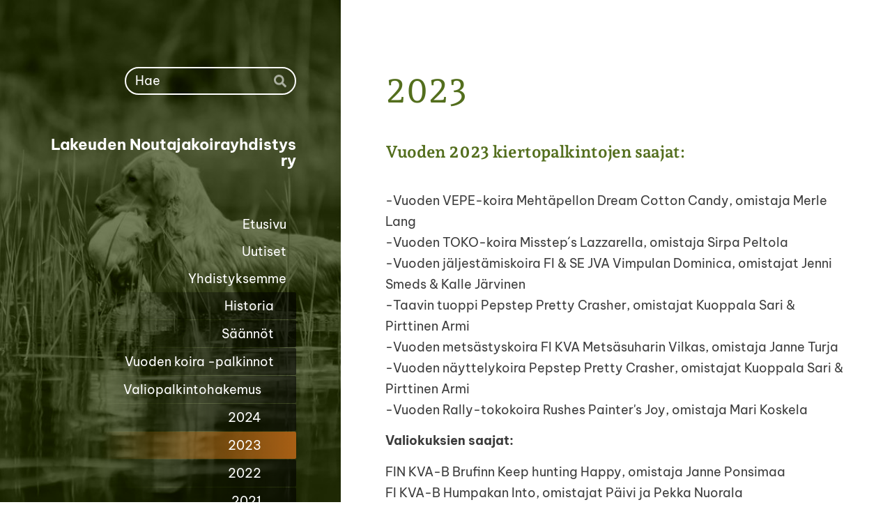

--- FILE ---
content_type: text/html; charset=utf-8
request_url: https://www.lakeudennoutajat.fi/yhdistyksemme/kiertopalkinnot/2023/
body_size: 4795
content:
<!DOCTYPE html>
<html class="no-js" lang="fi">

<head>
  <title>2023 - Lakeuden Noutajakoirayhdistys ry</title>
  <meta charset="utf-8">
  <meta name="viewport" content="width=device-width,initial-scale=1.0">
  <link rel="preconnect" href="https://fonts.avoine.com" crossorigin>
  <link rel="preconnect" href="https://bin.yhdistysavain.fi" crossorigin>
  <script data-cookieconsent="ignore">
    document.documentElement.classList.replace('no-js', 'js')
  </script>
  
  <link href="https://fonts.avoine.com/fonts/andada-pro/ya.css" rel="stylesheet" class="font-import"><link href="https://fonts.avoine.com/fonts/be-vietnam-pro/ya.css" rel="stylesheet" class="font-import">
  <link rel="stylesheet" href="/@css/browsing-1.css?b1768915418s1681299579775">
  
<link rel="canonical" href="https://www.lakeudennoutajat.fi/yhdistyksemme/kiertopalkinnot/2023/"><meta name="description" content="Vuoden 2023 kiertopalkintojen saajat: -Vuoden VEPE-koira Mehtäpellon Dream Cotton Candy, omistaja Merle Lang -Vuoden TOKO-koira Misstep´s Lazzarella, omistaja Sirpa Peltola -Vuoden jäljestämiskoira FI…"><link rel="image_src" href="https://bin.yhdistysavain.fi/1569728/pzrb6WJFKk2gr696av1u0_zkfJ/Sieppaa.png"><meta itemprop="name" content="2023"><meta itemprop="url" content="https://www.lakeudennoutajat.fi/yhdistyksemme/kiertopalkinnot/2023/"><meta itemprop="image" content="https://bin.yhdistysavain.fi/1569728/pzrb6WJFKk2gr696av1u0_zkfJ/Sieppaa.png"><meta property="og:type" content="website"><meta property="og:title" content="2023"><meta property="og:url" content="https://www.lakeudennoutajat.fi/yhdistyksemme/kiertopalkinnot/2023/"><meta property="og:image" content="https://bin.yhdistysavain.fi/1569728/pzrb6WJFKk2gr696av1u0_zkfJ/Sieppaa.png"><meta property="og:image:width" content="645"><meta property="og:image:height" content="611"><meta property="og:description" content="Vuoden 2023 kiertopalkintojen saajat: -Vuoden VEPE-koira Mehtäpellon Dream Cotton Candy, omistaja Merle Lang -Vuoden TOKO-koira Misstep´s Lazzarella, omistaja Sirpa Peltola -Vuoden jäljestämiskoira FI…"><meta property="og:site_name" content="Lakeuden Noutajakoirayhdistys ry"><meta name="twitter:card" content="summary_large_image"><meta name="twitter:title" content="2023"><meta name="twitter:description" content="Vuoden 2023 kiertopalkintojen saajat: -Vuoden VEPE-koira Mehtäpellon Dream Cotton Candy, omistaja Merle Lang -Vuoden TOKO-koira Misstep´s Lazzarella, omistaja Sirpa Peltola -Vuoden jäljestämiskoira FI…"><meta name="twitter:image" content="https://bin.yhdistysavain.fi/1569728/pzrb6WJFKk2gr696av1u0_zkfJ/Sieppaa.png"><link rel="preload" as="image" href="https://bin.yhdistysavain.fi/1569728/MTU4656SZIqloDenD5Nw0ZCaWj/pikkumyy-2733.jpg" imagesrcset="https://bin.yhdistysavain.fi/1569728/MTU4656SZIqloDenD5Nw0ZCaWj@500&#x3D;96ujtJ0I07/pikkumyy-2733.jpg 500w, https://bin.yhdistysavain.fi/1569728/MTU4656SZIqloDenD5Nw0ZCaWj@1000&#x3D;qGLG4D1UIQ/pikkumyy-2733.jpg 1000w, https://bin.yhdistysavain.fi/1569728/MTU4656SZIqloDenD5Nw0ZCaWj@1500&#x3D;OicWz95qCo/pikkumyy-2733.jpg 1500w, https://bin.yhdistysavain.fi/1569728/MTU4656SZIqloDenD5Nw0ZCaWj@2000&#x3D;fpl0TaIhmb/pikkumyy-2733.jpg 2000w, https://bin.yhdistysavain.fi/1569728/MTU4656SZIqloDenD5Nw0ZCaWj@2500&#x3D;gPs9qgd9yY/pikkumyy-2733.jpg 2500w, https://bin.yhdistysavain.fi/1569728/MTU4656SZIqloDenD5Nw0ZCaWj@3000&#x3D;MWFIpxlsnQ/pikkumyy-2733.jpg 3000w, https://bin.yhdistysavain.fi/1569728/MTU4656SZIqloDenD5Nw0ZCaWj@3500&#x3D;9xILtzX23j/pikkumyy-2733.jpg 3500w, https://bin.yhdistysavain.fi/1569728/MTU4656SZIqloDenD5Nw0ZCaWj/pikkumyy-2733.jpg 4000w">

  
  <script type="module" src="/@res/ssr-browsing/ssr-browsing.js?b1768915418"></script>
</head>

<body data-styles-page-id="1">
  
  
  <div id="app" class=""><a class="skip-link noindex" href="#start-of-content">Siirry sivun sisältöön</a><div class="bartender"><!----><div class="d4-canvas bartender__content"><div class="d4-canvas__wrapper d4-canvas-wrapper"><div class="d4-mainCol d4-mainCol--left"><div class="d4-mainCol__background-image"><div class="d4-background-layers"><div class="d4-background-layer d4-background-layer--brightness"></div><div class="d4-background-layer d4-background-layer--overlay"></div><div class="d4-background-layer d4-background-layer--fade"></div></div></div><div class="d4-mobile-bar noindex"><!----><div class="d4-mobile-bar__col d4-mobile-bar__col--fill"><button class="d4-mobile-bar__item d4-offcanvas-toggle" data-bartender-toggle="left"><span aria-hidden="true" class="icon d4-offcanvas-toggle__icon"><svg style="fill: currentColor; width: 17px; height: 17px" width="1792" height="1792" viewBox="0 0 1792 1792" xmlns="http://www.w3.org/2000/svg">
  <path d="M1664 1344v128q0 26-19 45t-45 19h-1408q-26 0-45-19t-19-45v-128q0-26 19-45t45-19h1408q26 0 45 19t19 45zm0-512v128q0 26-19 45t-45 19h-1408q-26 0-45-19t-19-45v-128q0-26 19-45t45-19h1408q26 0 45 19t19 45zm0-512v128q0 26-19 45t-45 19h-1408q-26 0-45-19t-19-45v-128q0-26 19-45t45-19h1408q26 0 45 19t19 45z"/>
</svg>
</span><span class="d4-offcanvas-toggle__text">Valikko</span></button></div><div class="d4-mobile-bar__col d4-mobile-bar__col--right"><div class="d4-mobile-bar__item"><form action="/@search" method="get" class="d4-theme-search noindex d4-theme-search--mobile"><div class="d4-theme-search__field d4-theme-search__field--query"><label for="search-mobile-q" class="d4-theme-search__label sr-only">Haku</label><input class="d4-theme-search__input d4-theme-search__input--grow" type="search" id="search-mobile-q" name="q" placeholder="Hae" autocomplete="off" required><button class="d4-theme-search__submit" type="submit"><span aria-hidden="true" class="icon d4-theme-search__icon"><svg style="fill: currentColor; width: 12px; height: 12px" xmlns="http://www.w3.org/2000/svg" viewBox="0 0 512 512"><path d="M505 442.7L405.3 343c-4.5-4.5-10.6-7-17-7H372c27.6-35.3 44-79.7 44-128C416 93.1 322.9 0 208 0S0 93.1 0 208s93.1 208 208 208c48.3 0 92.7-16.4 128-44v16.3c0 6.4 2.5 12.5 7 17l99.7 99.7c9.4 9.4 24.6 9.4 33.9 0l28.3-28.3c9.4-9.4 9.4-24.6.1-34zM208 336c-70.7 0-128-57.2-128-128 0-70.7 57.2-128 128-128 70.7 0 128 57.2 128 128 0 70.7-57.2 128-128 128z"></path></svg>
</span><span class="sr-only">Hae</span></button></div></form></div></div></div><div class="d4-mainCol__wrap d4-mainCol__wrap--left"><header class="d4-header"><div class="d4-header__wrap d4-header__wrap--search"><form action="/@search" method="get" class="d4-theme-search noindex d4-theme-search--header"><div class="d4-theme-search__field d4-theme-search__field--query"><label for="search-desktop-q" class="d4-theme-search__label sr-only">Haku</label><input class="d4-theme-search__input" type="search" id="search-desktop-q" name="q" placeholder="Hae" autocomplete="off" required><button class="d4-theme-search__submit" type="submit"><span aria-hidden="true" class="icon d4-theme-search__icon"><svg style="fill: currentColor; width: 12px; height: 12px" xmlns="http://www.w3.org/2000/svg" viewBox="0 0 512 512"><path d="M505 442.7L405.3 343c-4.5-4.5-10.6-7-17-7H372c27.6-35.3 44-79.7 44-128C416 93.1 322.9 0 208 0S0 93.1 0 208s93.1 208 208 208c48.3 0 92.7-16.4 128-44v16.3c0 6.4 2.5 12.5 7 17l99.7 99.7c9.4 9.4 24.6 9.4 33.9 0l28.3-28.3c9.4-9.4 9.4-24.6.1-34zM208 336c-70.7 0-128-57.2-128-128 0-70.7 57.2-128 128-128 70.7 0 128 57.2 128 128 0 70.7-57.2 128-128 128z"></path></svg>
</span><span class="sr-only">Hae</span></button></div></form></div><div class="d4-header__wrap d4-header__wrap--logo"><a class="d4-logo d4-logo--vertical d4-logo--modern noindex" href="/"><div class="d4-logo__image"></div><div class="d4-logo__textWrap"><span class="d4-logo__text">Lakeuden Noutajakoirayhdistys ry</span></div></a></div><div class="d4-header__wrap d4-header__wrap--nav d4-sticky"><nav class="d4-main-nav"><ul class="d4-main-nav__list" tabindex="-1"><!--[--><li class="d4-main-nav__item d4-main-nav__item--level-1"><a class="d4-main-nav__link" href="/" aria-current="false"><!----><span class="d4-main-nav__title">Etusivu</span><!----></a><!----></li><li class="d4-main-nav__item d4-main-nav__item--level-1"><a class="d4-main-nav__link" href="/uutiset/" aria-current="false"><!----><span class="d4-main-nav__title">Uutiset</span><!----></a><!----></li><li class="d4-main-nav__item d4-main-nav__item--level-1 d4-main-nav__item--parent nav__item--has-children"><a class="d4-main-nav__link" href="/yhdistyksemme/" aria-current="false"><!----><span class="d4-main-nav__title">Yhdistyksemme</span><!----></a><!--[--><!----><ul class="d4-main-nav__list" tabindex="-1" id="nav__list--12" aria-label="Sivun Yhdistyksemme alasivut"><!--[--><li class="d4-main-nav__item d4-main-nav__item--level-2"><a class="d4-main-nav__link" href="/yhdistyksemme/historia/" aria-current="false"><!----><span class="d4-main-nav__title">Historia</span><!----></a><!----></li><li class="d4-main-nav__item d4-main-nav__item--level-2"><a class="d4-main-nav__link" href="/yhdistyksemme/saannot/" aria-current="false"><!----><span class="d4-main-nav__title">Säännöt</span><!----></a><!----></li><li class="d4-main-nav__item d4-main-nav__item--level-2 d4-main-nav__item--parent nav__item--has-children"><a class="d4-main-nav__link" href="/yhdistyksemme/kiertopalkinnot/" aria-current="false"><!----><span class="d4-main-nav__title">Vuoden koira -palkinnot</span><!----></a><!--[--><!----><ul class="d4-main-nav__list" tabindex="-1" id="nav__list--29" aria-label="Sivun Vuoden koira -palkinnot alasivut"><!--[--><li class="d4-main-nav__item d4-main-nav__item--level-3"><a class="d4-main-nav__link" href="/yhdistyksemme/kiertopalkinnot/valiopalkintohakemus/" aria-current="false"><!----><span class="d4-main-nav__title">Valiopalkintohakemus</span><!----></a><!----></li><li class="d4-main-nav__item d4-main-nav__item--level-3"><a class="d4-main-nav__link" href="/yhdistyksemme/kiertopalkinnot/2024/" aria-current="false"><!----><span class="d4-main-nav__title">2024</span><!----></a><!----></li><li class="d4-main-nav__item d4-main-nav__item--level-3 d4-main-nav__item--parent d4-main-nav__item--current"><a class="d4-main-nav__link" href="/yhdistyksemme/kiertopalkinnot/2023/" aria-current="page"><!----><span class="d4-main-nav__title">2023</span><!----></a><!----></li><li class="d4-main-nav__item d4-main-nav__item--level-3"><a class="d4-main-nav__link" href="/yhdistyksemme/kiertopalkinnot/2022/" aria-current="false"><!----><span class="d4-main-nav__title">2022</span><!----></a><!----></li><li class="d4-main-nav__item d4-main-nav__item--level-3"><a class="d4-main-nav__link" href="/yhdistyksemme/kiertopalkinnot/2021/" aria-current="false"><!----><span class="d4-main-nav__title">2021</span><!----></a><!----></li><li class="d4-main-nav__item d4-main-nav__item--level-3"><a class="d4-main-nav__link" href="/yhdistyksemme/kiertopalkinnot/2020/" aria-current="false"><!----><span class="d4-main-nav__title">2020</span><!----></a><!----></li><li class="d4-main-nav__item d4-main-nav__item--level-3"><a class="d4-main-nav__link" href="/yhdistyksemme/kiertopalkinnot/2016/" aria-current="false"><!----><span class="d4-main-nav__title">2016</span><!----></a><!----></li><li class="d4-main-nav__item d4-main-nav__item--level-3"><a class="d4-main-nav__link" href="/yhdistyksemme/kiertopalkinnot/2015/" aria-current="false"><!----><span class="d4-main-nav__title">2015</span><!----></a><!----></li><li class="d4-main-nav__item d4-main-nav__item--level-3"><a class="d4-main-nav__link" href="/yhdistyksemme/kiertopalkinnot/2013/" aria-current="false"><!----><span class="d4-main-nav__title">2013</span><!----></a><!----></li><li class="d4-main-nav__item d4-main-nav__item--level-3"><a class="d4-main-nav__link" href="/yhdistyksemme/kiertopalkinnot/2012/" aria-current="false"><!----><span class="d4-main-nav__title">2012</span><!----></a><!----></li><li class="d4-main-nav__item d4-main-nav__item--level-3"><a class="d4-main-nav__link" href="/yhdistyksemme/kiertopalkinnot/20112/" aria-current="false"><!----><span class="d4-main-nav__title">2011</span><!----></a><!----></li><li class="d4-main-nav__item d4-main-nav__item--level-3"><a class="d4-main-nav__link" href="/yhdistyksemme/kiertopalkinnot/2010/" aria-current="false"><!----><span class="d4-main-nav__title">2010</span><!----></a><!----></li><li class="d4-main-nav__item d4-main-nav__item--level-3"><a class="d4-main-nav__link" href="/yhdistyksemme/kiertopalkinnot/2009/" aria-current="false"><!----><span class="d4-main-nav__title">2009</span><!----></a><!----></li><li class="d4-main-nav__item d4-main-nav__item--level-3"><a class="d4-main-nav__link" href="/yhdistyksemme/kiertopalkinnot/2008/" aria-current="false"><!----><span class="d4-main-nav__title">2008</span><!----></a><!----></li><li class="d4-main-nav__item d4-main-nav__item--level-3"><a class="d4-main-nav__link" href="/yhdistyksemme/kiertopalkinnot/2007/" aria-current="false"><!----><span class="d4-main-nav__title">2007</span><!----></a><!----></li><li class="d4-main-nav__item d4-main-nav__item--level-3"><a class="d4-main-nav__link" href="/yhdistyksemme/kiertopalkinnot/2006/" aria-current="false"><!----><span class="d4-main-nav__title">2006</span><!----></a><!----></li><!--]--></ul><!--]--></li><li class="d4-main-nav__item d4-main-nav__item--level-2 nav__item--has-children"><a class="d4-main-nav__link" href="/yhdistyksemme/yhteystiedot/" aria-current="false"><!----><span class="d4-main-nav__title">Hallitus ja toimikunnat</span><!----></a><!--[--><!----><!----><!--]--></li><!--]--></ul><!--]--></li><li class="d4-main-nav__item d4-main-nav__item--level-1"><a class="d4-main-nav__link" href="/liity_jaseneksi/" aria-current="false"><!----><span class="d4-main-nav__title">Liity jäseneksi</span><!----></a><!----></li><li class="d4-main-nav__item d4-main-nav__item--level-1"><a class="d4-main-nav__link" href="/noutajat/" aria-current="false"><!----><span class="d4-main-nav__title">Harrastuslajit</span><!----></a><!----></li><li class="d4-main-nav__item d4-main-nav__item--level-1"><a class="d4-main-nav__link" href="/tapahtumat/" aria-current="false"><!----><span class="d4-main-nav__title">Tapahtumakalenteri</span><!----></a><!----></li><!--]--></ul></nav></div></header></div></div><div class="d4-mainCol d4-mainCol--right"><div class="d4-mainCol__wrap d4-mainCol__wrap--right"><main role="main" id="start-of-content" class="d4-main"><div class="zone-container"><div class="zone" data-zone-id="50main"><!----><!--[--><!--[--><div class="widget-container" id="wc-pRAUtbEVrZAGmCj2TrNj"><div id="widget-pRAUtbEVrZAGmCj2TrNj" class="widget widget-text"><!--[--><div><h1>2023</h1></div><!--]--></div></div><!--]--><!--[--><div class="widget-container" id="wc-wJNlUoyeq1TUnn4Zhgdq"><div id="widget-wJNlUoyeq1TUnn4Zhgdq" class="widget widget-text"><!--[--><div><h3><strong>Vuoden 2023 kiertopalkintojen saajat:</strong></h3></div><!--]--></div></div><!--]--><!--[--><div class="widget-container" id="wc-isQEynUJKEi68zK6kVNR"><div id="widget-isQEynUJKEi68zK6kVNR" class="widget widget-text"><!--[--><div><p>-Vuoden VEPE-koira Mehtäpellon Dream Cotton Candy, omistaja Merle Lang<br />-Vuoden TOKO-koira Misstep´s Lazzarella, omistaja Sirpa Peltola<br />-Vuoden jäljestämiskoira FI &amp; SE JVA Vimpulan Dominica, omistajat Jenni Smeds &amp; Kalle Järvinen<br />-Taavin tuoppi Pepstep Pretty Crasher, omistajat Kuoppala Sari &amp; Pirttinen Armi<br />-Vuoden metsästyskoira FI KVA Metsäsuharin Vilkas, omistaja Janne Turja<br />-Vuoden näyttelykoira Pepstep Pretty Crasher, omistajat Kuoppala Sari &amp; Pirttinen Armi<br />-Vuoden Rally-tokokoira Rushes Painter's Joy, omistaja Mari Koskela</p><p><strong>Valiokuksien saajat:</strong></p><p>FIN KVA-B Brufinn Keep hunting Happy, omistaja Janne Ponsimaa<br />FI KVA-B Humpakan Into, omistajat Päivi ja Pekka Nuorala<br />FI KVA-WT Middle River´s Gun Kara, omistaja Virpi Kuutti<br />FI JVA Kultakosken Diamonds Are Forever, omistaja Tuula Komujärvi<br />FI JVA Seahunter Black Secret , omistajat Anu Koskiahde ja Toni Uusi-Pohjola<br />FI MVA Windalas Tell Me Wisdoms, Emmiina Korte<br />FI VMVA Pepstep Pretty Crasher, Sari Kuoppala ja Armi Pirttinen</p><p><strong>Etelä-Pohjanmaan kennelpiirin parhaan noutajan pytyn saa: </strong><br />Mehtäpellon Dream Cotton Candy, omistaja Merle Lang. Tämä jaetaan Etelä-Pohjanmaan kennelpiirin vuosikokouksessa.</p><p><strong>Yhdistyksen Aktiivijäsen</strong>-kiertopalkinnon sai Jussi Mäntysalo </p><p><strong>Tärpäntikkeli-kiertopalkinnon</strong> Merle Lang.<br /><br /></p></div><!--]--></div></div><!--]--><!--[--><div class="widget-container" id="wc-PYO0v7vS1ogIjS0mWLxr"><div id="widget-PYO0v7vS1ogIjS0mWLxr" class="widget widget-spacer" style="padding-bottom:5%;"><!--[--><!--]--></div></div><!--]--><!--[--><div class="widget-container" id="wc-CrQpWORe237DylNUdJhY"><div id="widget-CrQpWORe237DylNUdJhY" class="widget widget-text"><!--[--><div><h3>Kaikki kiertopalkintojen hakijat:</h3></div><!--]--></div></div><!--]--><!--[--><div class="widget-container" id="wc-jcrCvRB3Nc1yTX2YECe8"><div id="widget-jcrCvRB3Nc1yTX2YECe8" class="widget widget-image"><!--[--><figure class="widget-image__figure"><div class="d4-image-container" style="max-width:645px;"><div style="padding-bottom:94.72868217054264%;"><img src="https://bin.yhdistysavain.fi/1569728/pzrb6WJFKk2gr696av1u0_zkfJ/Sieppaa.png" width="645" height="611" alt></div></div><!----></figure><!--]--></div></div><!--]--><!--]--><!----></div><!----></div></main><footer class="d4-footer"><div class="d4-footer__wrap flex"><div class="d4-footer__copylogin copylogin"><span><a id="login-link" href="/@admin/website/?page=%2Fyhdistyksemme%2Fkiertopalkinnot%2F2023%2F" target="_top" rel="nofollow" aria-label="Kirjaudu sivustolle"> © </a> Lakeuden Noutajakoirayhdistys ry</span></div><div class="d4-footer__menu footer-menu" data-widget-edit-tip=""><ul><!----><!----><!----><!----><!----><li><a href="https://www.yhdistysavain.fi" class="made-with" target="_blank" rel="noopener">Tehty Yhdistysavaimella</a></li></ul></div></div></footer></div></div></div></div><div class="d4-offcanvas d4-offcanvas--left bartender__bar bartender__bar--left" aria-label="Valikko" mode="float"><!----><nav class="d4-mobile-nav"><ul class="d4-mobile-nav__list" tabindex="-1"><!--[--><li class="d4-mobile-nav__item d4-mobile-nav__item--level-1"><a class="d4-mobile-nav__link" href="/" aria-current="false"><!----><span class="d4-mobile-nav__title">Etusivu</span><!----></a><!----></li><li class="d4-mobile-nav__item d4-mobile-nav__item--level-1"><a class="d4-mobile-nav__link" href="/uutiset/" aria-current="false"><!----><span class="d4-mobile-nav__title">Uutiset</span><!----></a><!----></li><li class="d4-mobile-nav__item d4-mobile-nav__item--level-1 d4-mobile-nav__item--parent d4-mobile-nav__item--has-children"><a class="d4-mobile-nav__link" href="/yhdistyksemme/" aria-current="false"><!----><span class="d4-mobile-nav__title">Yhdistyksemme</span><!----></a><!--[--><button class="navExpand navExpand--active" data-text-expand="Näytä sivun Yhdistyksemme alasivut" data-text-unexpand="Piilota sivun Yhdistyksemme alasivut" aria-label="Näytä sivun Yhdistyksemme alasivut" aria-controls="nav__list--12" aria-expanded="true"><span aria-hidden="true" class="icon navExpand__icon navExpand__icon--plus"><svg style="fill: currentColor; width: 14px; height: 14px" width="11" height="11" viewBox="0 0 11 11" xmlns="http://www.w3.org/2000/svg">
  <path d="M11 5.182v.636c0 .227-.08.42-.24.58-.158.16-.35.238-.578.238H6.636v3.546c0 .227-.08.42-.238.58-.16.158-.353.238-.58.238h-.636c-.227 0-.42-.08-.58-.24-.16-.158-.238-.35-.238-.578V6.636H.818c-.227 0-.42-.08-.58-.238C.08 6.238 0 6.045 0 5.818v-.636c0-.227.08-.42.24-.58.158-.16.35-.238.578-.238h3.546V.818c0-.227.08-.42.238-.58.16-.158.353-.238.58-.238h.636c.227 0 .42.08.58.24.16.158.238.35.238.578v3.546h3.546c.227 0 .42.08.58.238.158.16.238.353.238.58z" fill-rule="nonzero"/>
</svg>
</span><span aria-hidden="true" class="icon navExpand__icon navExpand__icon--minus"><svg style="fill: currentColor; width: 14px; height: 14px" width="1792" height="1792" viewBox="0 0 1792 1792" xmlns="http://www.w3.org/2000/svg">
  <path d="M1600 736v192q0 40-28 68t-68 28h-1216q-40 0-68-28t-28-68v-192q0-40 28-68t68-28h1216q40 0 68 28t28 68z"/>
</svg>
</span></button><ul class="d4-mobile-nav__list" tabindex="-1" id="nav__list--12" aria-label="Sivun Yhdistyksemme alasivut"><!--[--><li class="d4-mobile-nav__item d4-mobile-nav__item--level-2"><a class="d4-mobile-nav__link" href="/yhdistyksemme/historia/" aria-current="false"><!----><span class="d4-mobile-nav__title">Historia</span><!----></a><!----></li><li class="d4-mobile-nav__item d4-mobile-nav__item--level-2"><a class="d4-mobile-nav__link" href="/yhdistyksemme/saannot/" aria-current="false"><!----><span class="d4-mobile-nav__title">Säännöt</span><!----></a><!----></li><li class="d4-mobile-nav__item d4-mobile-nav__item--level-2 d4-mobile-nav__item--parent d4-mobile-nav__item--has-children"><a class="d4-mobile-nav__link" href="/yhdistyksemme/kiertopalkinnot/" aria-current="false"><!----><span class="d4-mobile-nav__title">Vuoden koira -palkinnot</span><!----></a><!--[--><button class="navExpand navExpand--active" data-text-expand="Näytä sivun Vuoden koira -palkinnot alasivut" data-text-unexpand="Piilota sivun Vuoden koira -palkinnot alasivut" aria-label="Näytä sivun Vuoden koira -palkinnot alasivut" aria-controls="nav__list--29" aria-expanded="true"><span aria-hidden="true" class="icon navExpand__icon navExpand__icon--plus"><svg style="fill: currentColor; width: 14px; height: 14px" width="11" height="11" viewBox="0 0 11 11" xmlns="http://www.w3.org/2000/svg">
  <path d="M11 5.182v.636c0 .227-.08.42-.24.58-.158.16-.35.238-.578.238H6.636v3.546c0 .227-.08.42-.238.58-.16.158-.353.238-.58.238h-.636c-.227 0-.42-.08-.58-.24-.16-.158-.238-.35-.238-.578V6.636H.818c-.227 0-.42-.08-.58-.238C.08 6.238 0 6.045 0 5.818v-.636c0-.227.08-.42.24-.58.158-.16.35-.238.578-.238h3.546V.818c0-.227.08-.42.238-.58.16-.158.353-.238.58-.238h.636c.227 0 .42.08.58.24.16.158.238.35.238.578v3.546h3.546c.227 0 .42.08.58.238.158.16.238.353.238.58z" fill-rule="nonzero"/>
</svg>
</span><span aria-hidden="true" class="icon navExpand__icon navExpand__icon--minus"><svg style="fill: currentColor; width: 14px; height: 14px" width="1792" height="1792" viewBox="0 0 1792 1792" xmlns="http://www.w3.org/2000/svg">
  <path d="M1600 736v192q0 40-28 68t-68 28h-1216q-40 0-68-28t-28-68v-192q0-40 28-68t68-28h1216q40 0 68 28t28 68z"/>
</svg>
</span></button><ul class="d4-mobile-nav__list" tabindex="-1" id="nav__list--29" aria-label="Sivun Vuoden koira -palkinnot alasivut"><!--[--><li class="d4-mobile-nav__item d4-mobile-nav__item--level-3"><a class="d4-mobile-nav__link" href="/yhdistyksemme/kiertopalkinnot/valiopalkintohakemus/" aria-current="false"><!----><span class="d4-mobile-nav__title">Valiopalkintohakemus</span><!----></a><!----></li><li class="d4-mobile-nav__item d4-mobile-nav__item--level-3"><a class="d4-mobile-nav__link" href="/yhdistyksemme/kiertopalkinnot/2024/" aria-current="false"><!----><span class="d4-mobile-nav__title">2024</span><!----></a><!----></li><li class="d4-mobile-nav__item d4-mobile-nav__item--level-3 d4-mobile-nav__item--parent d4-mobile-nav__item--current"><a class="d4-mobile-nav__link" href="/yhdistyksemme/kiertopalkinnot/2023/" aria-current="page"><!----><span class="d4-mobile-nav__title">2023</span><!----></a><!----></li><li class="d4-mobile-nav__item d4-mobile-nav__item--level-3"><a class="d4-mobile-nav__link" href="/yhdistyksemme/kiertopalkinnot/2022/" aria-current="false"><!----><span class="d4-mobile-nav__title">2022</span><!----></a><!----></li><li class="d4-mobile-nav__item d4-mobile-nav__item--level-3"><a class="d4-mobile-nav__link" href="/yhdistyksemme/kiertopalkinnot/2021/" aria-current="false"><!----><span class="d4-mobile-nav__title">2021</span><!----></a><!----></li><li class="d4-mobile-nav__item d4-mobile-nav__item--level-3"><a class="d4-mobile-nav__link" href="/yhdistyksemme/kiertopalkinnot/2020/" aria-current="false"><!----><span class="d4-mobile-nav__title">2020</span><!----></a><!----></li><li class="d4-mobile-nav__item d4-mobile-nav__item--level-3"><a class="d4-mobile-nav__link" href="/yhdistyksemme/kiertopalkinnot/2016/" aria-current="false"><!----><span class="d4-mobile-nav__title">2016</span><!----></a><!----></li><li class="d4-mobile-nav__item d4-mobile-nav__item--level-3"><a class="d4-mobile-nav__link" href="/yhdistyksemme/kiertopalkinnot/2015/" aria-current="false"><!----><span class="d4-mobile-nav__title">2015</span><!----></a><!----></li><li class="d4-mobile-nav__item d4-mobile-nav__item--level-3"><a class="d4-mobile-nav__link" href="/yhdistyksemme/kiertopalkinnot/2013/" aria-current="false"><!----><span class="d4-mobile-nav__title">2013</span><!----></a><!----></li><li class="d4-mobile-nav__item d4-mobile-nav__item--level-3"><a class="d4-mobile-nav__link" href="/yhdistyksemme/kiertopalkinnot/2012/" aria-current="false"><!----><span class="d4-mobile-nav__title">2012</span><!----></a><!----></li><li class="d4-mobile-nav__item d4-mobile-nav__item--level-3"><a class="d4-mobile-nav__link" href="/yhdistyksemme/kiertopalkinnot/20112/" aria-current="false"><!----><span class="d4-mobile-nav__title">2011</span><!----></a><!----></li><li class="d4-mobile-nav__item d4-mobile-nav__item--level-3"><a class="d4-mobile-nav__link" href="/yhdistyksemme/kiertopalkinnot/2010/" aria-current="false"><!----><span class="d4-mobile-nav__title">2010</span><!----></a><!----></li><li class="d4-mobile-nav__item d4-mobile-nav__item--level-3"><a class="d4-mobile-nav__link" href="/yhdistyksemme/kiertopalkinnot/2009/" aria-current="false"><!----><span class="d4-mobile-nav__title">2009</span><!----></a><!----></li><li class="d4-mobile-nav__item d4-mobile-nav__item--level-3"><a class="d4-mobile-nav__link" href="/yhdistyksemme/kiertopalkinnot/2008/" aria-current="false"><!----><span class="d4-mobile-nav__title">2008</span><!----></a><!----></li><li class="d4-mobile-nav__item d4-mobile-nav__item--level-3"><a class="d4-mobile-nav__link" href="/yhdistyksemme/kiertopalkinnot/2007/" aria-current="false"><!----><span class="d4-mobile-nav__title">2007</span><!----></a><!----></li><li class="d4-mobile-nav__item d4-mobile-nav__item--level-3"><a class="d4-mobile-nav__link" href="/yhdistyksemme/kiertopalkinnot/2006/" aria-current="false"><!----><span class="d4-mobile-nav__title">2006</span><!----></a><!----></li><!--]--></ul><!--]--></li><li class="d4-mobile-nav__item d4-mobile-nav__item--level-2 d4-mobile-nav__item--has-children"><a class="d4-mobile-nav__link" href="/yhdistyksemme/yhteystiedot/" aria-current="false"><!----><span class="d4-mobile-nav__title">Hallitus ja toimikunnat</span><!----></a><!--[--><button class="navExpand navExpand--active" data-text-expand="Näytä sivun Hallitus ja toimikunnat alasivut" data-text-unexpand="Piilota sivun Hallitus ja toimikunnat alasivut" aria-label="Näytä sivun Hallitus ja toimikunnat alasivut" aria-controls="nav__list--15" aria-expanded="true"><span aria-hidden="true" class="icon navExpand__icon navExpand__icon--plus"><svg style="fill: currentColor; width: 14px; height: 14px" width="11" height="11" viewBox="0 0 11 11" xmlns="http://www.w3.org/2000/svg">
  <path d="M11 5.182v.636c0 .227-.08.42-.24.58-.158.16-.35.238-.578.238H6.636v3.546c0 .227-.08.42-.238.58-.16.158-.353.238-.58.238h-.636c-.227 0-.42-.08-.58-.24-.16-.158-.238-.35-.238-.578V6.636H.818c-.227 0-.42-.08-.58-.238C.08 6.238 0 6.045 0 5.818v-.636c0-.227.08-.42.24-.58.158-.16.35-.238.578-.238h3.546V.818c0-.227.08-.42.238-.58.16-.158.353-.238.58-.238h.636c.227 0 .42.08.58.24.16.158.238.35.238.578v3.546h3.546c.227 0 .42.08.58.238.158.16.238.353.238.58z" fill-rule="nonzero"/>
</svg>
</span><span aria-hidden="true" class="icon navExpand__icon navExpand__icon--minus"><svg style="fill: currentColor; width: 14px; height: 14px" width="1792" height="1792" viewBox="0 0 1792 1792" xmlns="http://www.w3.org/2000/svg">
  <path d="M1600 736v192q0 40-28 68t-68 28h-1216q-40 0-68-28t-28-68v-192q0-40 28-68t68-28h1216q40 0 68 28t28 68z"/>
</svg>
</span></button><ul class="d4-mobile-nav__list" tabindex="-1" id="nav__list--15" aria-label="Sivun Hallitus ja toimikunnat alasivut"><!--[--><li class="d4-mobile-nav__item d4-mobile-nav__item--level-3"><a class="d4-mobile-nav__link" href="/yhdistyksemme/yhteystiedot/johtokunnan-esittely/" aria-current="false"><!----><span class="d4-mobile-nav__title">Toimihenkilöiden esittelyt</span><!----></a><!----></li><!--]--></ul><!--]--></li><!--]--></ul><!--]--></li><li class="d4-mobile-nav__item d4-mobile-nav__item--level-1"><a class="d4-mobile-nav__link" href="/liity_jaseneksi/" aria-current="false"><!----><span class="d4-mobile-nav__title">Liity jäseneksi</span><!----></a><!----></li><li class="d4-mobile-nav__item d4-mobile-nav__item--level-1"><a class="d4-mobile-nav__link" href="/noutajat/" aria-current="false"><!----><span class="d4-mobile-nav__title">Harrastuslajit</span><!----></a><!----></li><li class="d4-mobile-nav__item d4-mobile-nav__item--level-1"><a class="d4-mobile-nav__link" href="/tapahtumat/" aria-current="false"><!----><span class="d4-mobile-nav__title">Tapahtumakalenteri</span><!----></a><!----></li><!--]--></ul></nav></div></div><!----></div>
  
  
  
  <script data-cookieconsent="ignore">window.__INITIAL_STATE__=[]</script>
  <div id="flyout-mount-point" class="flyout-mount-point"></div>
</body>

</html>


--- FILE ---
content_type: text/css
request_url: https://fonts.avoine.com/fonts/andada-pro/ya.css
body_size: 365
content:
/* andada-pro-vietnamese-400-normal */
@font-face {
  font-family: 'Andada Pro';
  font-style: normal;
  font-display: var(--fontsource-display, swap);
  font-weight: 400;
  src: url(./files/andada-pro-vietnamese-400-normal.woff2) format('woff2'), url(./files/andada-pro-vietnamese-400-normal.woff) format('woff');
  unicode-range: U+0102-0103,U+0110-0111,U+0128-0129,U+0168-0169,U+01A0-01A1,U+01AF-01B0,U+0300-0301,U+0303-0304,U+0308-0309,U+0323,U+0329,U+1EA0-1EF9,U+20AB;
}

/* andada-pro-latin-ext-400-normal */
@font-face {
  font-family: 'Andada Pro';
  font-style: normal;
  font-display: var(--fontsource-display, swap);
  font-weight: 400;
  src: url(./files/andada-pro-latin-ext-400-normal.woff2) format('woff2'), url(./files/andada-pro-latin-ext-400-normal.woff) format('woff');
  unicode-range: U+0100-02AF,U+0300-0301,U+0303-0304,U+0308-0309,U+0323,U+0329,U+1E00-1EFF,U+2020,U+20A0-20AB,U+20AD-20CF,U+2113,U+2C60-2C7F,U+A720-A7FF;
}

/* andada-pro-latin-400-normal */
@font-face {
  font-family: 'Andada Pro';
  font-style: normal;
  font-display: var(--fontsource-display, swap);
  font-weight: 400;
  src: url(./files/andada-pro-latin-400-normal.woff2) format('woff2'), url(./files/andada-pro-latin-400-normal.woff) format('woff');
  unicode-range: U+0000-00FF,U+0131,U+0152-0153,U+02BB-02BC,U+02C6,U+02DA,U+02DC,U+0300-0301,U+0303-0304,U+0308-0309,U+0323,U+0329,U+2000-206F,U+2074,U+20AC,U+2122,U+2191,U+2193,U+2212,U+2215,U+FEFF,U+FFFD;
}/* andada-pro-vietnamese-400-italic */
@font-face {
  font-family: 'Andada Pro';
  font-style: italic;
  font-display: var(--fontsource-display, swap);
  font-weight: 400;
  src: url(./files/andada-pro-vietnamese-400-italic.woff2) format('woff2'), url(./files/andada-pro-vietnamese-400-italic.woff) format('woff');
  unicode-range: U+0102-0103,U+0110-0111,U+0128-0129,U+0168-0169,U+01A0-01A1,U+01AF-01B0,U+0300-0301,U+0303-0304,U+0308-0309,U+0323,U+0329,U+1EA0-1EF9,U+20AB;
}

/* andada-pro-latin-ext-400-italic */
@font-face {
  font-family: 'Andada Pro';
  font-style: italic;
  font-display: var(--fontsource-display, swap);
  font-weight: 400;
  src: url(./files/andada-pro-latin-ext-400-italic.woff2) format('woff2'), url(./files/andada-pro-latin-ext-400-italic.woff) format('woff');
  unicode-range: U+0100-02AF,U+0300-0301,U+0303-0304,U+0308-0309,U+0323,U+0329,U+1E00-1EFF,U+2020,U+20A0-20AB,U+20AD-20CF,U+2113,U+2C60-2C7F,U+A720-A7FF;
}

/* andada-pro-latin-400-italic */
@font-face {
  font-family: 'Andada Pro';
  font-style: italic;
  font-display: var(--fontsource-display, swap);
  font-weight: 400;
  src: url(./files/andada-pro-latin-400-italic.woff2) format('woff2'), url(./files/andada-pro-latin-400-italic.woff) format('woff');
  unicode-range: U+0000-00FF,U+0131,U+0152-0153,U+02BB-02BC,U+02C6,U+02DA,U+02DC,U+0300-0301,U+0303-0304,U+0308-0309,U+0323,U+0329,U+2000-206F,U+2074,U+20AC,U+2122,U+2191,U+2193,U+2212,U+2215,U+FEFF,U+FFFD;
}/* andada-pro-vietnamese-700-normal */
@font-face {
  font-family: 'Andada Pro';
  font-style: normal;
  font-display: var(--fontsource-display, swap);
  font-weight: 700;
  src: url(./files/andada-pro-vietnamese-700-normal.woff2) format('woff2'), url(./files/andada-pro-vietnamese-700-normal.woff) format('woff');
  unicode-range: U+0102-0103,U+0110-0111,U+0128-0129,U+0168-0169,U+01A0-01A1,U+01AF-01B0,U+0300-0301,U+0303-0304,U+0308-0309,U+0323,U+0329,U+1EA0-1EF9,U+20AB;
}

/* andada-pro-latin-ext-700-normal */
@font-face {
  font-family: 'Andada Pro';
  font-style: normal;
  font-display: var(--fontsource-display, swap);
  font-weight: 700;
  src: url(./files/andada-pro-latin-ext-700-normal.woff2) format('woff2'), url(./files/andada-pro-latin-ext-700-normal.woff) format('woff');
  unicode-range: U+0100-02AF,U+0300-0301,U+0303-0304,U+0308-0309,U+0323,U+0329,U+1E00-1EFF,U+2020,U+20A0-20AB,U+20AD-20CF,U+2113,U+2C60-2C7F,U+A720-A7FF;
}

/* andada-pro-latin-700-normal */
@font-face {
  font-family: 'Andada Pro';
  font-style: normal;
  font-display: var(--fontsource-display, swap);
  font-weight: 700;
  src: url(./files/andada-pro-latin-700-normal.woff2) format('woff2'), url(./files/andada-pro-latin-700-normal.woff) format('woff');
  unicode-range: U+0000-00FF,U+0131,U+0152-0153,U+02BB-02BC,U+02C6,U+02DA,U+02DC,U+0300-0301,U+0303-0304,U+0308-0309,U+0323,U+0329,U+2000-206F,U+2074,U+20AC,U+2122,U+2191,U+2193,U+2212,U+2215,U+FEFF,U+FFFD;
}/* andada-pro-vietnamese-700-italic */
@font-face {
  font-family: 'Andada Pro';
  font-style: italic;
  font-display: var(--fontsource-display, swap);
  font-weight: 700;
  src: url(./files/andada-pro-vietnamese-700-italic.woff2) format('woff2'), url(./files/andada-pro-vietnamese-700-italic.woff) format('woff');
  unicode-range: U+0102-0103,U+0110-0111,U+0128-0129,U+0168-0169,U+01A0-01A1,U+01AF-01B0,U+0300-0301,U+0303-0304,U+0308-0309,U+0323,U+0329,U+1EA0-1EF9,U+20AB;
}

/* andada-pro-latin-ext-700-italic */
@font-face {
  font-family: 'Andada Pro';
  font-style: italic;
  font-display: var(--fontsource-display, swap);
  font-weight: 700;
  src: url(./files/andada-pro-latin-ext-700-italic.woff2) format('woff2'), url(./files/andada-pro-latin-ext-700-italic.woff) format('woff');
  unicode-range: U+0100-02AF,U+0300-0301,U+0303-0304,U+0308-0309,U+0323,U+0329,U+1E00-1EFF,U+2020,U+20A0-20AB,U+20AD-20CF,U+2113,U+2C60-2C7F,U+A720-A7FF;
}

/* andada-pro-latin-700-italic */
@font-face {
  font-family: 'Andada Pro';
  font-style: italic;
  font-display: var(--fontsource-display, swap);
  font-weight: 700;
  src: url(./files/andada-pro-latin-700-italic.woff2) format('woff2'), url(./files/andada-pro-latin-700-italic.woff) format('woff');
  unicode-range: U+0000-00FF,U+0131,U+0152-0153,U+02BB-02BC,U+02C6,U+02DA,U+02DC,U+0300-0301,U+0303-0304,U+0308-0309,U+0323,U+0329,U+2000-206F,U+2074,U+20AC,U+2122,U+2191,U+2193,U+2212,U+2215,U+FEFF,U+FFFD;
}